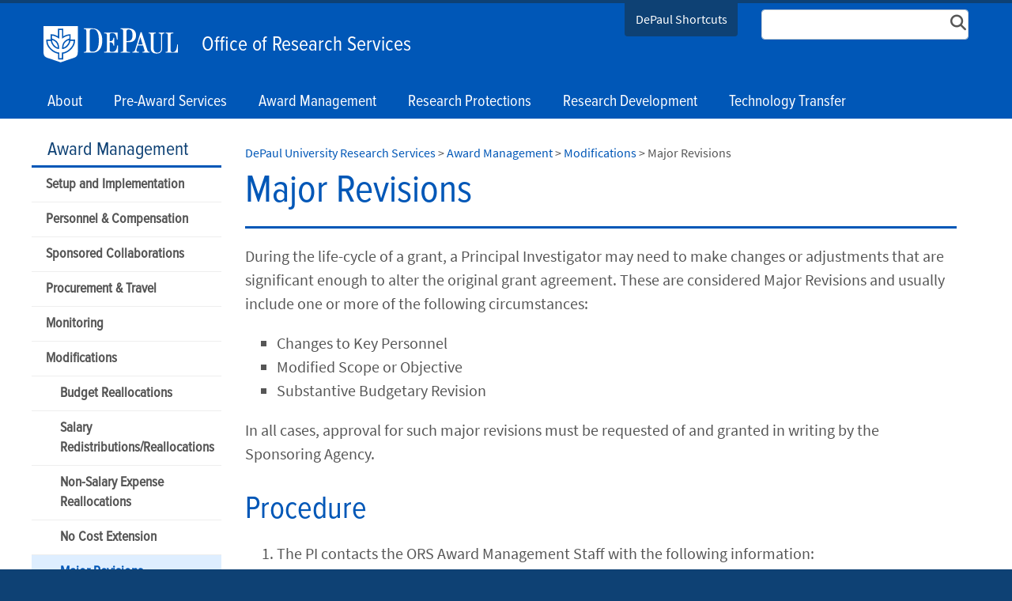

--- FILE ---
content_type: text/html; charset=utf-8
request_url: https://offices.depaul.edu/research-services/award-management/modifications/Pages/major-revisions.aspx
body_size: 20747
content:

<!DOCTYPE html>
<html lang="en">
<head><meta http-equiv="X-UA-Compatible" content="IE=edge"/><meta name="Keywords" content="" /><meta name="Description" content="" /><meta http-equiv="X-UA-Compatible" content="IE=9" /><meta name="GENERATOR" content="Microsoft SharePoint" /><meta http-equiv="Content-type" content="text/html; charset=utf-8" /><meta name="viewport" content="width=device-width, initial-scale=1" /><meta name="monitor" content="nagios" /><meta http-equiv="X-UA-Compatible" content="IE=10"/><script type='text/javascript'>var _browserisFlight = true;</script><meta http-equiv="Expires" content="0" /><meta name="msapplication-TileImage" content="/_layouts/15/images/SharePointMetroAppTile.png" /><meta name="msapplication-TileColor" content="#0072C6" /><title>
	Major Revisions  |  Modifications  |  Award Management  |  DePaul University Research Services | DePaul University, Chicago
</title>
<!-- Begin Open Graph -->
<!-- End Open Graph -->

<!-- Begin Site Meta -->
<link rel="canonical" href="https://offices.depaul.edu/research-services/award-management/modifications/Pages/major-revisions.aspx" />
<!-- End Site Meta -->

    <script type="text/javascript">
        if (window.dpu == undefined) { dpu = { __namespace: true }; }
        function deferjquery(method) {
            if (window.jQuery) { method(); } else { setTimeout(function() { deferjquery(method) }, 50); }
        }        
    </script>
	<script type="text/javascript">// <![CDATA[ 

var g_SPOffSwitches={};
// ]]>
</script>
<script type="text/javascript" src="/_layouts/15/1033/initstrings.js?rev=PwfqGMCAYeGaq4UXoAzNyA%3D%3DTAG0"></script>
<script type="text/javascript" src="/_layouts/15/init.js?rev=%2Be%2Fj2fE5FMW2sWBFY3SBvA%3D%3DTAG0"></script>
<script type="text/javascript" src="/_layouts/15/du.spresponsiveimagebutton/resimage.js"></script>
<script type="text/javascript" src="/_layouts/15/du.spopengraph/opengraph.js"></script>
<script type="text/javascript" src="/_layouts/15/du.spopengraph/pagemeta.js"></script>
<script type="text/javascript" src="/ScriptResource.axd?d=NJmAwtEo3Ipnlaxl6CMhvkbWFgLgMCOHL8Jq93X22oWnI8wHO4ujuqrwHHObr0wk88iAvZjKcnXqMlLYBo9Ob6Gvs2rAuNiGdG1HggwkjYERG2rsWuZEtCNau_dT5CQSSEMiqGnA0OogBhwk-H9irrDJ-t209aRq3Uyaf5niBRI1&amp;t=5c0e0825"></script>
<script type="text/javascript" src="/_layouts/15/blank.js?rev=jP7n0flWoITkKsuvkOQYfg%3D%3DTAG0"></script>
<script type="text/javascript" src="/ScriptResource.axd?d=dwY9oWetJoJoVpgL6Zq8OP-c-zeHEI6sFot57FbSBJVbIN8xKAadwb0gurui5cMBv4BOyjFRujK4DFmmL9g03uieFtVHTSCIojQq5hQ6Lxef5I_JJebAvLKcOeNRamIqs_7g3-Gz-4OESIptzh_f2cYqScjjDw1eLGcLTWsImko1&amp;t=5c0e0825"></script>
<script type="text/javascript">RegisterSod("require.js", "\u002f_layouts\u002f15\u002frequire.js?rev=bv3fWJhk0uFGpVwBxnZKNQ\u00253D\u00253DTAG0");</script>
<script type="text/javascript">RegisterSod("strings.js", "\u002f_layouts\u002f15\u002f1033\u002fstrings.js?rev=tob137cgLCsvzDNjZIOCNQ\u00253D\u00253DTAG0");</script>
<script type="text/javascript">RegisterSod("sp.res.resx", "\u002f_layouts\u002f15\u002f1033\u002fsp.res.js?rev=FnWveYddVjlqQYS2ZBOOzA\u00253D\u00253DTAG0");</script>
<script type="text/javascript">RegisterSod("sp.runtime.js", "\u002f_layouts\u002f15\u002fsp.runtime.js?rev=Gy\u00252FY\u00252F8R9iRR8gH3eA4Dm3g\u00253D\u00253DTAG0");RegisterSodDep("sp.runtime.js", "sp.res.resx");</script>
<script type="text/javascript">RegisterSod("sp.js", "\u002f_layouts\u002f15\u002fsp.js?rev=ng8BLOvUqLlStFguKkTz\u00252Bg\u00253D\u00253DTAG0");RegisterSodDep("sp.js", "sp.runtime.js");RegisterSodDep("sp.js", "sp.ui.dialog.js");RegisterSodDep("sp.js", "sp.res.resx");</script>
<script type="text/javascript">RegisterSod("sp.init.js", "\u002f_layouts\u002f15\u002fsp.init.js?rev=UI6qO8nw5gAxpBlx\u00252Fq1z7w\u00253D\u00253DTAG0");</script>
<script type="text/javascript">RegisterSod("sp.ui.dialog.js", "\u002f_layouts\u002f15\u002fsp.ui.dialog.js?rev=d11WGPa9DPyA6Te6k9E5PA\u00253D\u00253DTAG0");RegisterSodDep("sp.ui.dialog.js", "sp.init.js");RegisterSodDep("sp.ui.dialog.js", "sp.res.resx");</script>
<script type="text/javascript">RegisterSod("core.js", "\u002f_layouts\u002f15\u002fcore.js?rev=74F6aH9287K5hiLGz3pxCg\u00253D\u00253DTAG0");RegisterSodDep("core.js", "strings.js");</script>
<script type="text/javascript">RegisterSod("menu.js", "\u002f_layouts\u002f15\u002fmenu.js?rev=EXb6YElvE2gTrmpY\u00252BnoRxg\u00253D\u00253DTAG0");</script>
<script type="text/javascript">RegisterSod("mQuery.js", "\u002f_layouts\u002f15\u002fmquery.js?rev=BT8W6DXazgf6toO\u00252FstHp8Q\u00253D\u00253DTAG0");</script>
<script type="text/javascript">RegisterSod("callout.js", "\u002f_layouts\u002f15\u002fcallout.js?rev=WJ34peZ7FtzHnos0YyA78g\u00253D\u00253DTAG0");RegisterSodDep("callout.js", "strings.js");RegisterSodDep("callout.js", "mQuery.js");RegisterSodDep("callout.js", "core.js");</script>
<script type="text/javascript">RegisterSod("sp.core.js", "\u002f_layouts\u002f15\u002fsp.core.js?rev=GH02HeA3b68XjXQNZ0noow\u00253D\u00253DTAG0");RegisterSodDep("sp.core.js", "strings.js");RegisterSodDep("sp.core.js", "sp.init.js");RegisterSodDep("sp.core.js", "core.js");</script>
<script type="text/javascript">RegisterSod("clienttemplates.js", "\u002f_layouts\u002f15\u002fclienttemplates.js?rev=LD0wPQ1fouhgXEmYUE1ZGg\u00253D\u00253DTAG0");</script>
<script type="text/javascript">RegisterSod("sharing.js", "\u002f_layouts\u002f15\u002fsharing.js?rev=84PmCTuLEvl5PgmQWA\u00252B8hw\u00253D\u00253DTAG0");RegisterSodDep("sharing.js", "strings.js");RegisterSodDep("sharing.js", "mQuery.js");RegisterSodDep("sharing.js", "clienttemplates.js");RegisterSodDep("sharing.js", "core.js");</script>
<script type="text/javascript">RegisterSod("suitelinks.js", "\u002f_layouts\u002f15\u002fsuitelinks.js?rev=7GTeb5tr6eSTQ67KddddKA\u00253D\u00253DTAG0");RegisterSodDep("suitelinks.js", "strings.js");RegisterSodDep("suitelinks.js", "core.js");</script>
<script type="text/javascript">RegisterSod("userprofile", "\u002f_layouts\u002f15\u002fsp.userprofiles.js?rev=J0M1pzLkfDXcJflabMvTYA\u00253D\u00253DTAG0");RegisterSodDep("userprofile", "sp.runtime.js");</script>
<script type="text/javascript">RegisterSod("followingcommon.js", "\u002f_layouts\u002f15\u002ffollowingcommon.js?rev=72C43vSpETH7HtI\u00252FjfzL8g\u00253D\u00253DTAG0");RegisterSodDep("followingcommon.js", "strings.js");RegisterSodDep("followingcommon.js", "sp.js");RegisterSodDep("followingcommon.js", "userprofile");RegisterSodDep("followingcommon.js", "core.js");RegisterSodDep("followingcommon.js", "mQuery.js");</script>
<script type="text/javascript">RegisterSod("profilebrowserscriptres.resx", "\u002f_layouts\u002f15\u002f1033\u002fprofilebrowserscriptres.js?rev=qwf69WaVc1mYlJLXqmZmVA\u00253D\u00253DTAG0");</script>
<script type="text/javascript">RegisterSod("sp.ui.mysitecommon.js", "\u002f_layouts\u002f15\u002fsp.ui.mysitecommon.js?rev=p5SX9hivpo7UL\u00252BZ3IkfD4g\u00253D\u00253DTAG0");RegisterSodDep("sp.ui.mysitecommon.js", "sp.init.js");RegisterSodDep("sp.ui.mysitecommon.js", "sp.runtime.js");RegisterSodDep("sp.ui.mysitecommon.js", "userprofile");RegisterSodDep("sp.ui.mysitecommon.js", "profilebrowserscriptres.resx");</script>
<script type="text/javascript">RegisterSod("browserScript", "\u002f_layouts\u002f15\u002fie55up.js?rev=nL\u00252B4cto5FOJKsktz7cg6dg\u00253D\u00253DTAG0");RegisterSodDep("browserScript", "strings.js");</script>
<script type="text/javascript">RegisterSod("inplview", "\u002f_layouts\u002f15\u002finplview.js?rev=e1Wi4IFZKnLpy8AVoxN3jg\u00253D\u00253DTAG0");RegisterSodDep("inplview", "strings.js");RegisterSodDep("inplview", "core.js");RegisterSodDep("inplview", "clienttemplates.js");RegisterSodDep("inplview", "sp.js");</script>
<link rel="preload" as="script" href="https://offices.depaul.edu/research-services/_layouts/15/DU.SPBaseLibs/js/jquery.min.js" /><link rel="preload" as="script" href="https://offices.depaul.edu/research-services/_layouts/15/DU.SPBaseLibs/js/bootstrap.min.js" /><link rel="preload" as="style" href="https://offices.depaul.edu/research-services/_layouts/15/DU.SPBaseLibs/css/robotoslab/robotoslab.min.css" /><link rel="preload" as="style" href="https://offices.depaul.edu/research-services/_layouts/15/DU.SPBaseLibs/css/fonts.min.css" /><link rel="preload" as="style" href="https://offices.depaul.edu/research-services/_layouts/15/DU.SPBaseLibs/css/fontawesome/fontawesome-all.min.css" /><link rel="preload" as="style" href="https://offices.depaul.edu/research-services/_layouts/15/DU.SPBaseLibs/css/sourcesanspro/sourcesanspro.min.css" /><link rel="preload" as="style" href="https://offices.depaul.edu/research-services/_layouts/15/DU.SPBaseLibs/css/accessibleMegaMenu/megamenu.min.css" /><link rel="preload" as="style" href="https://offices.depaul.edu/research-services/_layouts/15/DU.SPBaseLibs/css/bootstrap.min.css" /><link rel="preload" as="style" href="https://offices.depaul.edu/research-services/_layouts/15/DU.SPBaseLibs/css/dpu.min.css" /><link rel="preload" as="style" href="https://offices.depaul.edu/research-services/_layouts/15/DU.SPBaseLibs/css/sweetalert2/sweetalert2.min.css" /><link rel="preload" href="https://offices.depaul.edu/research-services/_layouts/15/DU.SPBaseLibs/css/webfonts/6xK3dSBYKcSV-LCoeQqfX1RYOo3qOK7l.woff2" as="font" type="font/woff2" crossorigin="anonymous" /><script type="text/javascript" src="https://offices.depaul.edu/research-services/_layouts/15/DU.SPBaseLibs/js/jquery.min.js"></script><script type="text/javascript" src="https://offices.depaul.edu/research-services/_layouts/15/DU.SPBaseLibs/js/depaul-standard-lib.min.js"></script><script type="text/javascript" src="https://offices.depaul.edu/research-services/_layouts/15/DU.SPBaseLibs/js/jquery-accessibleMegaMenu/jquery-accessibleMegaMenu.min.js"></script><script type="text/javascript" src="https://offices.depaul.edu/research-services/_layouts/15/DU.SPBaseLibs/js/embedly/jquery.embedly.min.js"></script><script type="text/javascript" defer="" src="https://offices.depaul.edu/research-services/_layouts/15/DU.SPBaseLibs/js/depaul-responsive.min.js"></script><script type="text/javascript" defer="" src="https://offices.depaul.edu/research-services/_layouts/15/DU.SPBaseLibs/js/depaul-smartforms-customise.min.js"></script><script type="text/javascript" defer="" src="https://offices.depaul.edu/research-services/_layouts/15/DU.SPBaseLibs/js/depaul-demographics.min.js"></script><script type="text/javascript" src="https://offices.depaul.edu/research-services/_layouts/15/DU.SPBaseLibs/js/popper.min.js"></script><script type="text/javascript" defer="" src="https://offices.depaul.edu/research-services/_layouts/15/DU.SPBaseLibs/js/cm-editor.min.js"></script><script type="text/javascript" src="https://offices.depaul.edu/research-services/_layouts/15/DU.SPBaseLibs/js/bootstrap.min.js"></script><script type="text/javascript" defer="" src="https://offices.depaul.edu/research-services/_layouts/15/DU.SPBaseLibs/js/sweetalert2/sweetalert2.all.min.js"></script><script type="text/javascript" src="https://offices.depaul.edu/research-services/_layouts/15/DU.SPBaseLibs/js/depaul-standard.master.min.js"></script><script type="text/javascript" src="https://offices.depaul.edu/research-services/_layouts/15/DU.SPBaseLibs/js/depaul-sitesearch.min.js"></script><link type="text/css" rel="stylesheet" href="https://offices.depaul.edu/research-services/_layouts/15/DU.SPBaseLibs/css/bugneedsfixing.min.css" /><link type="text/css" rel="stylesheet" href="https://offices.depaul.edu/research-services/_layouts/15/DU.SPBaseLibs/css/robotoslab/robotoslab.min.css" /><link type="text/css" rel="stylesheet" href="https://offices.depaul.edu/research-services/_layouts/15/DU.SPBaseLibs/css/fonts.min.css" /><link type="text/css" rel="stylesheet" href="https://offices.depaul.edu/research-services/_layouts/15/DU.SPBaseLibs/css/fontawesome/fontawesome-all.min.css" /><link type="text/css" rel="stylesheet" href="https://offices.depaul.edu/research-services/_layouts/15/DU.SPBaseLibs/css/sourcesanspro/sourcesanspro.min.css" /><link type="text/css" rel="stylesheet" href="https://offices.depaul.edu/research-services/_layouts/15/DU.SPBaseLibs/css/accessibleMegaMenu/megamenu.min.css" /><link type="text/css" rel="stylesheet" href="https://offices.depaul.edu/research-services/_layouts/15/DU.SPBaseLibs/css/bootstrap.min.css" /><link type="text/css" rel="stylesheet" href="https://offices.depaul.edu/research-services/_layouts/15/DU.SPBaseLibs/css/dpu.min.css" /><link type="text/css" rel="stylesheet" href="https://offices.depaul.edu/research-services/_layouts/15/DU.SPBaseLibs/css/sweetalert2/sweetalert2.min.css" /><link type="text/css" rel="stylesheet" href="https://offices.depaul.edu/research-services/_layouts/15/DU.SPBaseLibs/css/dpu-override.css" /><link type="text/css" rel="stylesheet" href="https://offices.depaul.edu/research-services/_layouts/15/DU.SPBaseLibs/css/themes/dpu-theme-rb.min.css" /><link type="text/xml" rel="alternate" href="/research-services/award-management/modifications/_vti_bin/spsdisco.aspx" />
        
        
    <link rel="" href="https://offices.depaul.edu/research-services/_layouts/DU.SPBaseLibs/Styles/Images/apple-touch-icon.png"/><link rel="shortcut icon" href="/_layouts/15/images/favicon.ico" type="image/vnd.microsoft.icon" id="favicon" />
        
    
    <script type="text/javascript">//<![CDATA[
        var g_pageLoadAnimationParams = { elementSlideIn: "sideNavBox", elementSlideInPhase2: "contentBox" };
        //]]></script>
    <style>                
        body {
            overflow: auto;
        }        
    </style>
    <meta name="google-site-verification" content="mWBkG7w0AJkoX_P46C2E9Kr2i0QSrIlll1usYQrJiNU"/><script>
var dataLayer = window.dataLayer = window.dataLayer || [];
dataLayer.push({
  'siloAccount': 'UA-44189125-2'
});
</script><script>(function(w,d,s,l,i){w[l]=w[l]||[];w[l].push({'gtm.start':
new Date().getTime(),event:'gtm.js'});var f=d.getElementsByTagName(s)[0],
j=d.createElement(s),dl=l!='dataLayer'?'&l='+l:'';j.async=true;j.src=
'//sgtm.depaul.edu/gtm.js?id='+i+dl;f.parentNode.insertBefore(j,f);
})(window,document,'script','dataLayer','GTM-5BRT4J');</script><style>

#s4-bodyContainer .card-panel {
    border-width:1px;
    border-style:solid;
    position:relative;
    padding-bottom:57px
   }
   #s4-bodyContainer .card-panel .cta-college {
    border:none;
    border-top:1px solid;
    margin:0;
    display:block;
    position:absolute;
    width:100%;
    bottom:0
   }
   #s4-bodyContainer .card-panel .cta-college:focus,
   #s4-bodyContainer .card-panel .cta-college:hover {
    border-top:1px solid
   }
   #s4-bodyContainer .triangle-bl {
    position:absolute;
    top:0;
    right:0;
    border-bottom:0 solid;
    border-left:100px solid transparent;
    float:left
   }
   @media (max-width:48em) {
    #s4-bodyContainer .triangle-bl {
     bottom:0;
     border-bottom-width:50px
    }
   }
   #s4-bodyContainer .triangle-br {
    position:absolute;
    top:0;
    left:0;
    border-bottom:0 solid;
    border-right:100px solid transparent;
    float:left
   }

   #s4-bodyContainer .cta-college,
   #s4-bodyContainer .cta-type1 {
    padding:.5em 1em;
    font-style:normal;
    text-align:center;
    display:inline-block;
    margin:.3em .2em;
    border:3px solid;
    text-decoration:none;
    transition:all .2s ease-in-out;
    position:relative
   }
   #s4-bodyContainer .cta-college:after,
   #s4-bodyContainer .cta-type1:after {
    position:absolute;
    bottom:20%;
    left:50%;
    transform:translateX(-50%);
    content:" ";
    height:1px;
    width:0%;
    transition:width .4s ease-in-out;
    border-bottom-style:solid;
    border-bottom-width:1px
   }
   #s4-bodyContainer .content-body .cta-type1:focus,
   #s4-bodyContainer .content-body .cta-type1:hover,
   #s4-bodyContainer .cta-college:focus,
   #s4-bodyContainer .cta-college:hover {
    text-decoration:none
   }
   #s4-bodyContainer .content-body .cta-type1:focus:after,
   #s4-bodyContainer .content-body .cta-type1:hover:after,
   #s4-bodyContainer .cta-college:focus:after,
   #s4-bodyContainer .cta-college:hover:after {
    width:75%
   }
   #s4-bodyContainer .skinsstructure1 .cta-type1 {
    margin-bottom:-1rem!important;
    border-bottom:0!important;
    border-left:0!important;
    border-right:0!important;
    border-top-width:1px!important;
    font-size:1rem!important;
    margin-top:0!important;
    display:block!important
   }
   @media (max-width:50em) and (min-width:416px) {
    #s4-bodyContainer .skinsstructure1 .cta-type1 {
     margin-bottom:0!important
    }
   }
   #s4-bodyContainer .cta-core {
    padding:.5em 1em;
    font-style:normal;
    text-align:center;
    display:inline-block;
    margin:.3em .2em;
    min-width:23.5%;
    border:3px solid;
    font-family:"Source Sans Pro",Arial,sans-serif;
    text-decoration:none!important;
    transition:all .15s ease-in-out;
    border-color:currentcolor
   }
   #s4-bodyContainer .cta-ghost-blue:focus,
   #s4-bodyContainer .cta-ghost-blue:hover {
    text-decoration:none
   }
   #s4-bodyContainer .content-body .cta-college,
   #s4-bodyContainer .content-body .cta-college:hover,
   .academicOffering a,
   .cta-core,
   td.academicOffering a {
    text-decoration:none!important
   }
   #s4-bodyContainer .card-panel {
    border-width:1px;
    border-style:solid;
    position:relative;
    padding-bottom:57px
   }
   #s4-bodyContainer .card-panel .cta-college {
    border:none;
    border-top:1px solid;
    margin:0;
    display:block;
    position:absolute;
    width:100%;
    bottom:0
   }
   #s4-bodyContainer .card-panel .cta-college:focus,
   #s4-bodyContainer .card-panel .cta-college:hover {
    border-top:1px solid
   }   
  
  
  /* custom split image triangle */
  .img-tri-left {
  display: flex;
}
.img-tri-left img {
-webkit-clip-path: polygon(0 0, 100% 0, 80% 100%, 0% 100%); clip-path: polygon(0 0, 100% 0, 80% 100%, 0% 100%);
path: polygon(100% 0, 0% 100%, 100% 100%);
  width: auto;
  height: auto;
  object-fit: cover;
}
.img-tri-left .content {
  display: flex;
  flex-wrap: wrap;
  align-items: center;
  padding: 1.5rem;
}

.img-tri-left .content h3 {
  margin-left: 0;
}

@media screen and (max-width: 811px) {
  .img-tri-left {
    flex-direction: column;
    padding:2rem;
  }
  .img-tri-left img {
    -webkit-clip-path: none; 
    clip-path: none;
  }
}
  /* end of custom split image triangle /*
</style></head>
<body id="ctl00_MasterPageBodyTag" onhashchange="if (typeof(_spBodyOnHashChange) != &#39;undefined&#39;) _spBodyOnHashChange();" class="theme-dpu-blue1">
    <div id="alert_banner1"></div>
    <div id="alert_banner2"></div>
    <div id="alert_banner3"></div>
    <form method="post" action="./major-revisions.aspx" onsubmit="javascript:return WebForm_OnSubmit();" id="aspnetForm">
<div class="aspNetHidden">
<input type="hidden" name="_wpcmWpid" id="_wpcmWpid" value="" />
<input type="hidden" name="wpcmVal" id="wpcmVal" value="" />
<input type="hidden" name="MSOWebPartPage_PostbackSource" id="MSOWebPartPage_PostbackSource" value="" />
<input type="hidden" name="MSOTlPn_SelectedWpId" id="MSOTlPn_SelectedWpId" value="" />
<input type="hidden" name="MSOTlPn_View" id="MSOTlPn_View" value="0" />
<input type="hidden" name="MSOTlPn_ShowSettings" id="MSOTlPn_ShowSettings" value="False" />
<input type="hidden" name="MSOGallery_SelectedLibrary" id="MSOGallery_SelectedLibrary" value="" />
<input type="hidden" name="MSOGallery_FilterString" id="MSOGallery_FilterString" value="" />
<input type="hidden" name="MSOTlPn_Button" id="MSOTlPn_Button" value="none" />
<input type="hidden" name="__EVENTTARGET" id="__EVENTTARGET" value="" />
<input type="hidden" name="__EVENTARGUMENT" id="__EVENTARGUMENT" value="" />
<input type="hidden" name="__REQUESTDIGEST" id="__REQUESTDIGEST" value="noDigest" />
<input type="hidden" name="MSOSPWebPartManager_DisplayModeName" id="MSOSPWebPartManager_DisplayModeName" value="Browse" />
<input type="hidden" name="MSOSPWebPartManager_ExitingDesignMode" id="MSOSPWebPartManager_ExitingDesignMode" value="false" />
<input type="hidden" name="MSOWebPartPage_Shared" id="MSOWebPartPage_Shared" value="" />
<input type="hidden" name="MSOLayout_LayoutChanges" id="MSOLayout_LayoutChanges" value="" />
<input type="hidden" name="MSOLayout_InDesignMode" id="MSOLayout_InDesignMode" value="" />
<input type="hidden" name="_wpSelected" id="_wpSelected" value="" />
<input type="hidden" name="_wzSelected" id="_wzSelected" value="" />
<input type="hidden" name="MSOSPWebPartManager_OldDisplayModeName" id="MSOSPWebPartManager_OldDisplayModeName" value="Browse" />
<input type="hidden" name="MSOSPWebPartManager_StartWebPartEditingName" id="MSOSPWebPartManager_StartWebPartEditingName" value="false" />
<input type="hidden" name="MSOSPWebPartManager_EndWebPartEditing" id="MSOSPWebPartManager_EndWebPartEditing" value="false" />
<input type="hidden" name="__VIEWSTATE" id="__VIEWSTATE" value="C9HbUfHhQ7U77EsgUNyMBBZXV1OFmpgHvSTmO8mO8ANohS0wYgkdNT+M6KQ2u4pNWZmdYhDn2195FPmMmsu49UweX4CZDZWNOQOQN3KE7+tF7rmNxLP6t/6WHYOCiAy40qfNC/3/Mj4Yt1hKah8HdYxZvTvyiwpu//AZOMtPFtm92a/[base64]/8oFpGtP9tNFjS/YVKO26pSQW19xj3QXVTAR85VXPbJcr5hzLwFU5oOmqftn1B7fLGTscotLyyck94RhPR+vgDN3JE3byYGS8ja1BowaI03gGZlMVvl+5Z2sQ4g1Zmyqa/xrms5NWN4g9oCwvpzAtmtIKsh/22GV204Uo5gQGB+L82+0ueVaXjyLHLw2mlyEahFJySjNHoPfUg7fQwrd4Lk6HGsSWeRagIh/4ZXTOldgCVz30sQtenCy7NSunv4W5EWztoV2YKXcyLZM6TifYT0VvhrsZo8oFbAbFXNYb4pL1uA+E3BCcsqNzwEfu/QtA1YujRtQl4iffNEhlo8YRbr/1jVBg2V3u1QMTrseia7lmIwy5w2EYf+P7l+H9oyxLeRizs7SV5TDMLpp7Map1b/4ueDG4ohbk0cw0lLLkKVOwRnCg6Plm1jMJ3jBFMXD3aXKximsKmX9RvtcEC61VZa+ZQYKnnBvvVwNyyHomNQJrdyI9J5Fp96RVjBNQyxL7W7SFPDv+ENAt0VKKJchp" />
</div>

<script type="text/javascript">
//<![CDATA[
var theForm = document.forms['aspnetForm'];
if (!theForm) {
    theForm = document.aspnetForm;
}
function __doPostBack(eventTarget, eventArgument) {
    if (!theForm.onsubmit || (theForm.onsubmit() != false)) {
        theForm.__EVENTTARGET.value = eventTarget;
        theForm.__EVENTARGUMENT.value = eventArgument;
        theForm.submit();
    }
}
//]]>
</script>


<script src="/WebResource.axd?d=pynGkmcFUV13He1Qd6_TZI5TKlku0vgR7DMV3QUAG362HyfzsCsKzNZv7WOaR1eXcWsA4Dros0JLS3q_TPkWvA2&amp;t=638901356248157332" type="text/javascript"></script>


<script type="text/javascript">
//<![CDATA[
var MSOWebPartPageFormName = 'aspnetForm';
var g_presenceEnabled = false;
var g_wsaEnabled = false;

var g_correlationId = 'c87cefa1-0859-8079-d449-5c0c5640bd61';
var g_wsaQoSEnabled = false;
var g_wsaQoSDataPoints = [];
var g_wsaRUMEnabled = false;
var g_wsaLCID = 1033;
var g_wsaListTemplateId = 850;
var g_wsaSiteTemplateId = 'BLANKINTERNET#2';
var _spPageContextInfo={"webServerRelativeUrl":"/research-services/award-management/modifications","webAbsoluteUrl":"https://offices.depaul.edu/research-services/award-management/modifications","viewId":"","listId":"{d04730d5-dc6d-4627-8284-4507b9eefaef}","listPermsMask":{"High":16,"Low":196673},"listUrl":"/research-services/award-management/modifications/Pages","listTitle":"Pages","listBaseTemplate":850,"viewOnlyExperienceEnabled":false,"blockDownloadsExperienceEnabled":false,"idleSessionSignOutEnabled":false,"cdnPrefix":"","siteAbsoluteUrl":"https://offices.depaul.edu/research-services","siteId":"{8c43db0e-7ada-4bc3-9553-a37cce44d7ff}","showNGSCDialogForSyncOnTS":false,"supportPoundStorePath":true,"supportPercentStorePath":true,"siteSubscriptionId":null,"CustomMarkupInCalculatedFieldDisabled":true,"AllowCustomMarkupInCalculatedField":false,"isSPO":false,"farmLabel":null,"serverRequestPath":"/research-services/award-management/modifications/Pages/major-revisions.aspx","layoutsUrl":"_layouts/15","webId":"{a57df2db-a3c1-44bd-bb82-abac9ca3a7cf}","webTitle":"Modifications","webTemplate":"53","webTemplateConfiguration":"BLANKINTERNET#2","webDescription":"","tenantAppVersion":"0","isAppWeb":false,"webLogoUrl":"_layouts/15/images/siteicon.png","webLanguage":1033,"currentLanguage":1033,"currentUICultureName":"en-US","currentCultureName":"en-US","currentCultureLCID":1033,"env":null,"nid":0,"fid":0,"serverTime":"2026-01-22T12:13:25.9175417Z","siteClientTag":"5$$16.0.18526.20508","crossDomainPhotosEnabled":false,"openInClient":false,"Has2019Era":true,"webUIVersion":15,"webPermMasks":{"High":16,"Low":196673},"pageListId":"{d04730d5-dc6d-4627-8284-4507b9eefaef}","pageItemId":5,"pagePermsMask":{"High":16,"Low":196673},"pagePersonalizationScope":1,"userEmail":"","userId":0,"userLoginName":null,"userDisplayName":null,"isAnonymousUser":true,"isAnonymousGuestUser":false,"isEmailAuthenticationGuestUser":false,"isExternalGuestUser":false,"sideBysideToken":"","systemUserKey":null,"alertsEnabled":false,"siteServerRelativeUrl":"/research-services","allowSilverlightPrompt":"True","themeCacheToken":"/research-services/award-management/modifications::3:","themedCssFolderUrl":null,"themedImageFileNames":null,"modernThemingEnabled":true,"isSiteAdmin":false,"ExpFeatures":[480216468,1884350801,1158731092,62197791,538521105,335811073,4194306,34614301,268500996,-1946025984,28445328,-2147475455,134291456,65544,288,950272,1282,808326148,134217873,0,0,-1073217536,545285252,18350656,-467402752,6291457,-2147483644,1074794496,-1728053184,1845537108,622628,4102,0,0,0,0,0,0,0,0,0,0,0,0,0,0,0],"IsHybridEnabled":false,"SPOnPremFlights":[1615140,1554278,1536594,1451530,1266854,1263396,1245315,1242554,1241972,1232868,1227765,1225014,1220075,1218539,1175952,1174945,1165662,1159162,1149960,1149522,1113916,1111397,1101858,1099085,1086764,1080816,1079075,1078153,1075954,1073830,1073759,95255,1062921,1055593,1052809,1043614,1041859,1040063,1039112,1036486,1035189,1033993,1030381,1030382,1030364,1030362,1029854,1029586,1029565,1029556,1029555,1028671,1025113,1021288,1021275,1021274,1021272,1020637,1020043,1018275,1018016,1012433,1011886,1010592,1009740,1009585,1008744,1007603,1004459,1003886,1002806,1001164,116041,114176,114166,112973,108499,108186,107054,100994,100425,99885,99722,96075,94920],"InternalValidAuthorities":["music.depaul.edu","spappsrvprd03","scps.depaul.edu","theatre.depaul.edu","communication.depaul.edu","csh.depaul.edu","las.depaul.edu","education.depaul.edu","resources.depaul.edu","library.depaul.edu","www.depaul.edu","teams.depaul.edu","offices.depaul.edu","mysite.depaul.edu","business.depaul.edu","academics.depaul.edu","law.depaul.edu"],"CorrelationId":"c87cefa1-0859-8079-d449-5c0c5640bd61","hasManageWebPermissions":false,"isNoScriptEnabled":false,"groupId":null,"groupHasHomepage":true,"groupHasQuickLaunchConversationsLink":false,"departmentId":null,"hubSiteId":null,"hasPendingWebTemplateExtension":false,"isHubSite":false,"isWebWelcomePage":false,"siteClassification":"","hideSyncButtonOnODB":false,"showNGSCDialogForSyncOnODB":false,"sitePagesEnabled":false,"sitePagesFeatureVersion":0,"suiteNavInfo":{"suiteBarBackground":null,"suiteBarText":null,"suiteNavAccentColor":null,"suiteNavAllowCustom":false,"suiteNavAllowOverwrite":false,"suiteNavBrandingLogoNavigationUrl":null,"suiteNavBrandingLogoTitle":null,"suiteNavBrandingLogoUrl":null,"suiteNavBrandingText":null},"DesignPackageId":"00000000-0000-0000-0000-000000000000","groupType":null,"groupColor":"#eb0e3e","siteColor":"#eb0e3e","headerEmphasis":0,"navigationInfo":null,"guestsEnabled":false,"MenuData":{"SignInUrl":"/research-services/award-management/modifications/_layouts/15/Authenticate.aspx?Source=%2Fresearch%2Dservices%2Faward%2Dmanagement%2Fmodifications%2FPages%2Fmajor%2Drevisions%2Easpx"},"RecycleBinItemCount":-1,"PublishingFeatureOn":true,"PreviewFeaturesEnabled":false,"disableAppViews":false,"disableFlows":false,"serverRedirectedUrl":null,"formDigestValue":"0x6AEEA8B32D26548D54B5AE871F5C2375F9528244AA6E19901ED475CC9EC9A62FB5897B98F82421CFD30DEEF4244C7AF9B08C122695CAB4EE3BC268CF21F2E2BD,22 Jan 2026 12:13:25 -0000","maximumFileSize":15360,"formDigestTimeoutSeconds":28800,"canUserCreateMicrosoftForm":false,"canUserCreateVisioDrawing":true,"readOnlyState":null,"isTenantDevSite":false,"preferUserTimeZone":false,"userTimeZoneData":null,"userTime24":false,"userFirstDayOfWeek":null,"webTimeZoneData":null,"webTime24":false,"webFirstDayOfWeek":null,"isSelfServiceSiteCreationEnabled":null,"alternateWebAppHost":"","aadTenantId":"","aadUserId":"","aadInstanceUrl":"","msGraphEndpointUrl":"https://","allowInfectedDownload":true};_spPageContextInfo.updateFormDigestPageLoaded=new Date();_spPageContextInfo.clientServerTimeDelta=new Date(_spPageContextInfo.serverTime)-new Date();if(typeof(define)=='function'){define('SPPageContextInfo',[],function(){return _spPageContextInfo;});}var L_Menu_BaseUrl="/research-services/award-management/modifications";
var L_Menu_LCID="1033";
var L_Menu_SiteTheme="null";
document.onreadystatechange=fnRemoveAllStatus; function fnRemoveAllStatus(){removeAllStatus(true)};Flighting.ExpFeatures = [480216468,1884350801,1158731092,62197791,538521105,335811073,4194306,34614301,268500996,-1946025984,28445328,-2147475455,134291456,65544,288,950272,1282,808326148,134217873,0,0,-1073217536,545285252,18350656,-467402752,6291457,-2147483644,1074794496,-1728053184,1845537108,622628,4102,0,0,0,0,0,0,0,0,0,0,0,0,0,0,0]; (function()
{
    if(typeof(window.SP) == "undefined") window.SP = {};
    if(typeof(window.SP.YammerSwitch) == "undefined") window.SP.YammerSwitch = {};

    var ysObj = window.SP.YammerSwitch;
    ysObj.IsEnabled = false;
    ysObj.TargetYammerHostName = "www.yammer.com";
} )(); //]]>
</script>

<script src="/_layouts/15/blank.js?rev=jP7n0flWoITkKsuvkOQYfg%3D%3DTAG0" type="text/javascript"></script>
<script type="text/javascript">
//<![CDATA[
(function(){

        if (typeof(_spBodyOnLoadFunctions) === 'undefined' || _spBodyOnLoadFunctions === null) {
            return;
        }
        _spBodyOnLoadFunctions.push(function() {
            SP.SOD.executeFunc('core.js', 'FollowingCallout', function() { FollowingCallout(); });
        });
    })();(function(){

        if (typeof(_spBodyOnLoadFunctions) === 'undefined' || _spBodyOnLoadFunctions === null) {
            return;
        }
        _spBodyOnLoadFunctions.push(function() {
            SP.SOD.executeFunc('core.js', 'FollowingDocument', function() { FollowingDocument(); });
        });
    })();if (typeof(DeferWebFormInitCallback) == 'function') DeferWebFormInitCallback();function WebForm_OnSubmit() {
UpdateFormDigest('\u002fresearch-services\u002faward-management\u002fmodifications', 23040000);if (typeof(_spFormOnSubmitWrapper) != 'undefined') {return _spFormOnSubmitWrapper();} else {return true;};
return true;
}
//]]>
</script>

<div class="aspNetHidden">

	<input type="hidden" name="__VIEWSTATEGENERATOR" id="__VIEWSTATEGENERATOR" value="B3F8B2CB" />
</div>
        
        
        <noscript><div class='noindex'>You may be trying to access this site from a secured browser on the server. Please enable scripts and reload this page.</div></noscript>
        
        <script type="text/javascript">//<![CDATA[ var submitHook = function () { return false; }; theForm._spOldSubmit = theForm.submit; theForm.submit = function () { if (!submitHook()) { this._spOldSubmit(); } };
        //]]></script>
        
            <script type="text/javascript">
            // var Sys = {};
            // Sys.WebForms = {};
            // Sys.WebForms.PageRequestManager = {};
			// Sys.WebForms.PageRequestManager._initialize = function () { };
			//	Sys.WebForms.PageRequestManager.getInstance = (function () {
			//		Sys.WebForms.PageRequestManager.getInstance.get_isInAsyncPostBack = function() { return false };
			//		Sys.WebForms.PageRequestManager.getInstance.add_beginRequest = function () { };
			//		Sys.WebForms.PageRequestManager.getInstance.add_pageLoaded = function () { };
			//		return Sys.WebForms.PageRequestManager.getInstance;
			//	});
            // var _spBodyOnLoadFunctionNames = [];
            // var removeAllStatus = function () { };
            // var WPSC = {};
            // WPSC.Init = function () { };
            // WPSC.WebPartPage = {};
            // WPSC.WebPartPage.Parts = {};
            // WPSC.WebPartPage.Parts.Register = function () { };
            </script>
                
                
        <script type="text/javascript">
//<![CDATA[
Sys.WebForms.PageRequestManager._initialize('ctl00$ScriptManager', 'aspnetForm', [], [], [], 90, 'ctl00');
//]]>
</script>

        <span id="DeltaDelegateControls">
            
            
        </span>
        <div id="TurnOnAccessibility" style="display: none" class="s4-notdlg noindex">
            <a id="linkTurnOnAcc" data-accessibility-nocheck="true" href="#" class="ms-TurnOnAcc" onclick="SetIsAccessibilityFeatureEnabled(true);UpdateAccessibilityUI();document.getElementById('linkTurnOffAcc').focus();return false;">
                Turn on more accessible mode
            </a>
        </div>
        <div id="TurnOffAccessibility" style="display: none" class="s4-notdlg noindex">
            <a id="linkTurnOffAcc" data-accessibility-nocheck="true" href="#" class="ms-TurnOffAcc" onclick="SetIsAccessibilityFeatureEnabled(false);UpdateAccessibilityUI();document.getElementById('linkTurnOnAcc').focus();return false;">
                Turn off more accessible mode
            </a>
        </div>
        <div class="s4-notdlg s4-skipribbonshortcut noindex">
            <a href="javascript:;" data-accessibility-nocheck="true" onclick="document.getElementById(&#39;startNavigation&#39;).focus();" class="ms-SkiptoNavigation" accesskey="Y">
                Skip Ribbon Commands
            </a>
        </div>
        <div class="s4-notdlg noindex">
            <a href="javascript:;" data-accessibility-nocheck="true" onclick="document.getElementById(&#39;mainContent&#39;).focus();" class="ms-SkiptoMainContent" accesskey="X">
                Skip to main content
            </a>
        </div>
        <div id="TurnOffAnimation" style="display: none;" class="s4-notdlg noindex">
            <a id="linkTurnOffAnimation" data-accessibility-nocheck="true" href="#" class="ms-accessible ms-acc-button" onclick="ToggleAnimationStatus();return false;">
                Turn off Animations
            </a>
        </div>
        <div id="TurnOnAnimation" style="display: none;" class="s4-notdlg noindex">
            <a id="linkTurnOnAnimation" data-accessibility-nocheck="true" href="#" class="ms-accessible ms-acc-button" onclick="ToggleAnimationStatus();return false;">
                Turn on Animations
            </a>
        </div>
        <a id="HiddenAnchor" href="javascript:;" style="display: none;"></a>
        <div id="ms-hcTest">
        </div>
        <!-- BEGIN RIBBON -->
        
        <div id="s4-workspace" class="ms-core-overlay">
            <div id="s4-bodyContainer">

                <div class="container-fluid collapse" id="depaulShortcuts">
                    <div class="row dpu-shortcuts-drawer">
                        <div class='col-sm-3 col-xs-12'><p>Academic Resources</p><ul class='list-unstyled'><li><a data-area="shortcuts"  href='https://academics.depaul.edu/calendar/Pages/default.aspx'>Academic Calendar</a></li><li><a data-area="shortcuts"  href='https://catalog.depaul.edu/'>Academic Catalog</a></li><li><a data-area="shortcuts"  href='https://resources.depaul.edu/student-success/Pages/default.aspx'>Academic Success</a></li><li><a data-area="shortcuts"  href=' https://bluemail.depaul.edu'>BlueM@il (Email)</a></li><li><a data-area="shortcuts"  href='https://campusconnect.depaul.edu/'>Campus Connect</a></li><li><a data-area="shortcuts"  href='https://d2l.depaul.edu/'>Desire2Learn (D2L)</a></li><li><a data-area="shortcuts"  href='https://library.depaul.edu/Pages/default.aspx'>Library</a></li><li><a data-area="shortcuts"  href='https://offices.depaul.edu/depaul-central/Pages/default.aspx'>OneDePaul</a></li></ul></div><div class='col-sm-3 col-xs-12'><p>Campus Resources</p><ul class='list-unstyled'><li><a data-area="shortcuts"  href='https://offices.depaul.edu/public-safety/Pages/default.aspx'>Campus Security</a></li><li><a data-area="shortcuts"  href='https://depaul.bncollege.com/'>Bookstore</a></li><li><a data-area="shortcuts"  href='https://resources.depaul.edu/campus-maps/Pages/default.aspx'>Campus Maps</a></li><li><a data-area="shortcuts"  href='https://events.depaul.edu/'>Events</a></li></ul></div><div class='col-sm-3 col-xs-12'><p>University Resources</p><ul class='list-unstyled'><li><a data-area="shortcuts"  href='https://ekze.fa.us2.oraclecloud.com/hcmUI/faces/FndOverview?fnd=%3B%3B%3B%3Bfalse%3B256%3B%3B%3B&fndGlobalItemNodeId=PER_HCMPEOPLETOP_FUSE_DIRECTORY'>Directory</a></li><li><a data-area="shortcuts"  href='http://www.depaulbluedemons.com/'>Athletics</a></li><li><a data-area="shortcuts"  href='https://www.depaul.edu/Pages/employment-at-depaul.aspx'>Employment</a></li><li><a data-area="shortcuts"  href='https://www.depaul.edu/utilities/Pages/a-z-websites.aspx'>Sites A-Z</a></li><li><a data-area="shortcuts"  href='https://depaul.service-now.com/sp'>Technology Help Desk</a></li></ul></div><div class='col-sm-3 col-xs-12'><p>Information For</p><ul class='list-unstyled'><li><a data-area="shortcuts"  href='https://alumni.depaul.edu/'>Alumni &amp; Friends</a></li><li><a data-area="shortcuts"  href='https://www.depaul.edu/Pages/students.aspx'>Current Students</a></li><li><a data-area="shortcuts"  href='https://www.depaul.edu/Pages/faculty.aspx'>Faculty &amp; Staff</a></li></ul></div>
                    </div>
                </div>
                <div class="container-fluid masthead">
                    <div class="row">
                        <div class="col-7 mt-xs-1 mt-sm-4">
                            <a class="logo-long d-none d-md-block" href="https://www.depaul.edu/" target="_blank" data-area="masthead" style="float: left;">DePaul University</a><a class="logo-short d-xs-block d-md-none" href="/research-services/" target="_blank" data-area="masthead" style="float: left;">Office of Research Services</a><a class="d-none d-md-block site-title-long" href="/research-services/" data-area="masthead">Office of Research Services</a><a class="d-xs-block d-md-none site-title-short" href="/research-services/" data-area="masthead">ORS</a>
                        </div>
                        <div class="col-5 hide-sm">
                            <div class="row">
                                <div class="col-5">
                                    <div class="pt-2 dpu-shortcuts float-right d-none d-md-block" tabindex="0">
                                        <a data-area="masthead" data-toggle="collapse" class="dpu-shortcuts nav-link" data-target="#depaulShortcuts" tabindex="0" href="#depaulShortcuts">DePaul Shortcuts</a>
                                    </div>
                                </div>
                                <div class="col-7">
                                    <div id="AjaxDelta1" class="pt-2 d-none d-md-block">
                                        <input aria-label="Search Site" type="text" class="form-control" id="search_input" onkeypress="javascript:SiteSearch.KeyPress('search_input',event);">
                                        <a href="javascript:SiteSearch.Search('search_input');"><i style="position: absolute; right: 18px; top: 15px; z-index: 1;" class="fa fa-search" aria-hidden="true"><span class="fa-sr-only">Submit Search</span></i></a>
                                    </div>
                                </div>
                            </div>                           
                        </div>
                    </div>
                    <div class="row">
                        <div class="col-9 d-md-none" style="padding: 0;">
                            <input class="mt-2 mb-2 form-control slide-search-box" aria-label="Search Site" type="text" id="search_slide_input" onkeypress="javascript:SiteSearch.KeyPress('search_slide_input',event);">
                            <a href="javascript:SiteSearch.Search('search_slide_input');"><i class="fa fa-search slide-search-icon" style="position: absolute; right: 12px; top: 18px;" aria-hidden="true"><span class="fa-sr-only">Submit Search</span></i></a>
                        </div>
                        <div class="col-3" style="padding: 0;">
                            <a class="btn btn-secondary d-xs-block d-md-none float-left slide-button float-right hamburger-toggle" data-toggle="slide-collapse" data-target="#navbarCollapse" aria-controls="navbarCollapse" aria-expanded="false" aria-label="Toggle navigation">
                                <i class="fas fa-bars"></i>
                            </a>
                        </div>
                        <div class="col-12">
                            <div class="collapse navbar-collapse " id="navbarCollapse" style="display: none;">
                                <div class="slide-content">
                                    <div id="localmenu">
                                        <h4 class='pl-2' ><a href='/research-services/award-management/Pages/default.aspx'>Award Management</a></h4>

<ul class="list-unstyled nav-secondary nopadding-top"><li class='nav-item'><a  class='nav-link'  data-area='secondary-nav' href='/research-services/award-management/setup/Pages/default.aspx'>Setup and Implementation</a></li><li class='nav-item'><a  class='nav-link'  data-area='secondary-nav' href='/research-services/award-management/personnel-and-compensation/Pages/default.aspx'>Personnel &amp; Compensation</a></li><li class='nav-item'><a  class='nav-link'  data-area='secondary-nav' href='/research-services/award-management/sponsored-collaborations/Pages/default.aspx'>Sponsored Collaborations</a></li><li class='nav-item'><a  class='nav-link'  data-area='secondary-nav' href='/research-services/award-management/procurement-and-travel/Pages/default.aspx'>Procurement &amp; Travel</a></li><li class='nav-item'><a  class='nav-link'  data-area='secondary-nav' href='/research-services/award-management/monitoring/Pages/default.aspx'>Monitoring</a></li><li class='nav-item'><a  class='nav-link'  data-area='secondary-nav' href='/research-services/award-management/modifications/Pages/default.aspx'>Modifications</a>
<ul class='level-2 list-unstyled'><li class='nav-item'><a  class='nav-link'  data-area='secondary-nav' href='/research-services/award-management/modifications/budget-reallocations/Pages/default.aspx'>Budget Reallocations</a></li><li class='nav-item'><a  class='nav-link'  data-area='secondary-nav' href='/research-services/award-management/modifications/Pages/salary-reallocations-redistributions.aspx'>Salary Redistributions/Reallocations</a></li><li class='nav-item'><a  class='nav-link'  data-area='secondary-nav' href='/research-services/award-management/modifications/Pages/non-salary-expense-reallocations.aspx'>Non-Salary Expense Reallocations</a></li><li class='nav-item'><a  class='nav-link'  data-area='secondary-nav' href='/research-services/award-management/modifications/Pages/no-cost-extension.aspx'>No Cost Extension</a></li><li class='nav-item active'><a  class='nav-link'  data-area='secondary-nav' href='/research-services/award-management/modifications/Pages/major-revisions.aspx'>Major Revisions</a></li></ul></li><li class='nav-item'><a  class='nav-link'  data-area='secondary-nav' href='/research-services/award-management/Pages/closeout.aspx'>Award Completion and Closeout</a></li><li class='nav-item'><a  class='nav-link'  data-area='secondary-nav' href='/research-services/award-management/policies-and-guidelines/Pages/default.aspx'>Policies &amp; Guidelines</a></li><li class='nav-item'><a  class='nav-link'  data-area='secondary-nav' href='/research-services/award-management/training/Pages/default.aspx'>Training</a></li><li class='nav-item'><a  class='nav-link'  data-area='secondary-nav' href='/research-services/award-management/uniform-guidance/Pages/default.aspx'>Compliance</a></li></ul>                                
                                    </div>
                                    <div id="sitemenu">                                        
                                        
<ul class="navbar-nav mr-auto"><li class='nav-item'><a  data-area='global-nav' href='/research-services/about/Pages/default.aspx'>About</a></li><li class='nav-item'><a  data-area='global-nav' href='/research-services/pre-award-services/Pages/default.aspx'>Pre-Award Services</a></li>
<li><a  data-area='global-nav' href='/research-services/award-management/Pages/default.aspx'>Award Management</a></li><li class='nav-item'><a  data-area='global-nav' href='/research-services/research-protections/Pages/default.aspx'>Research Protections</a></li><li class='nav-item'><a  data-area='global-nav' href='/research-services/research-development/Pages/default.aspx'>Research Development</a></li><li class='nav-item'><a  data-area='global-nav' href='/research-services/technology-transfer-commercialization/Pages/default.aspx'>Technology Transfer</a></li></ul>
                                    </div>
                                    <a role="tab" href="#dpushortcuts" data-toggle="collapse">DePaul Shortcuts</a>
                                    <div role="tabpanel" class="collapse" id="dpushortcuts">
                                        <p>Academic Resources</p><ul class='list-unstyled'><li><a data-area="shortcuts"  href='https://academics.depaul.edu/calendar/Pages/default.aspx'>Academic Calendar</a></li><li><a data-area="shortcuts"  href='https://catalog.depaul.edu/'>Academic Catalog</a></li><li><a data-area="shortcuts"  href='https://resources.depaul.edu/student-success/Pages/default.aspx'>Academic Success</a></li><li><a data-area="shortcuts"  href=' https://bluemail.depaul.edu'>BlueM@il (Email)</a></li><li><a data-area="shortcuts"  href='https://campusconnect.depaul.edu/'>Campus Connect</a></li><li><a data-area="shortcuts"  href='https://d2l.depaul.edu/'>Desire2Learn (D2L)</a></li><li><a data-area="shortcuts"  href='https://library.depaul.edu/Pages/default.aspx'>Library</a></li><li><a data-area="shortcuts"  href='https://offices.depaul.edu/depaul-central/Pages/default.aspx'>OneDePaul</a></li></ul><p>Campus Resources</p><ul class='list-unstyled'><li><a data-area="shortcuts"  href='https://offices.depaul.edu/public-safety/Pages/default.aspx'>Campus Security</a></li><li><a data-area="shortcuts"  href='https://depaul.bncollege.com/'>Bookstore</a></li><li><a data-area="shortcuts"  href='https://resources.depaul.edu/campus-maps/Pages/default.aspx'>Campus Maps</a></li><li><a data-area="shortcuts"  href='https://events.depaul.edu/'>Events</a></li></ul><p>University Resources</p><ul class='list-unstyled'><li><a data-area="shortcuts"  href='https://ekze.fa.us2.oraclecloud.com/hcmUI/faces/FndOverview?fnd=%3B%3B%3B%3Bfalse%3B256%3B%3B%3B&fndGlobalItemNodeId=PER_HCMPEOPLETOP_FUSE_DIRECTORY'>Directory</a></li><li><a data-area="shortcuts"  href='http://www.depaulbluedemons.com/'>Athletics</a></li><li><a data-area="shortcuts"  href='https://www.depaul.edu/Pages/employment-at-depaul.aspx'>Employment</a></li><li><a data-area="shortcuts"  href='https://www.depaul.edu/utilities/Pages/a-z-websites.aspx'>Sites A-Z</a></li><li><a data-area="shortcuts"  href='https://depaul.service-now.com/sp'>Technology Help Desk</a></li></ul><p>Information For</p><ul class='list-unstyled'><li><a data-area="shortcuts"  href='https://alumni.depaul.edu/'>Alumni &amp; Friends</a></li><li><a data-area="shortcuts"  href='https://www.depaul.edu/Pages/students.aspx'>Current Students</a></li><li><a data-area="shortcuts"  href='https://www.depaul.edu/Pages/faculty.aspx'>Faculty &amp; Staff</a></li></ul>
                                    </div>        
                                    <div id="dpucta">
                                        
                                    </div> 
                                    
                                </div>
                            </div>
                        </div>
                    </div>
                </div>
                <div style="width: 100%; position: relative;">
                    <nav id="ga-global">
                        
<ul class="accessible-megamenu nav-primary d-none d-md-block"><li class='accessible-megamenu-top-nav-item'><a  data-area='global-nav' href='/research-services/about/Pages/default.aspx'>About</a>
<div class='accessible-megamenu-panel'><ul class='accessible-megamenu-panel-group'><li><a  data-area='global-nav' href='/research-services/about/Pages/staff.aspx'>Staff</a></li><li><a  data-area='global-nav' href='/research-services/about/Pages/events.aspx'>Events</a></li><li><a  data-area='global-nav' href='/research-services/training-policies-forms/Pages/default.aspx'>Training, Policies, and Forms</a></li><li><a  data-area='global-nav' href='/research-services/about/policy-guideline-updates/Pages/default.aspx'>Policy &amp; Guideline Updates</a></li><li><a  data-area='global-nav' href='/research-services/about/strategic-plan/Pages/default.aspx'>Strategic Plan</a></li><li><a  data-area='global-nav' href='/research-services/about/Pages/Newsletter.aspx'>Newsletter</a></li><li><a  data-area='global-nav' href='//offices.depaul.edu/research-services/about/annual-report/Pages/default.aspx'>Annual Reports</a></li><li><a  data-area='global-nav' href='/research-services/about/Pages/contact-us.aspx'>Contact Us</a></li></ul></div></li><li class='accessible-megamenu-top-nav-item'><a  data-area='global-nav' href='/research-services/pre-award-services/Pages/default.aspx'>Pre-Award Services</a>
<div class='accessible-megamenu-panel'><ul class='accessible-megamenu-panel-group'><li><a  data-area='global-nav' href='/research-services/pre-award-services/identifying-funding/Pages/default.aspx'>Identifying Funding</a></li><li><a  data-area='global-nav' href='/research-services/pre-award-services/proposal-development-review-and-approval/Pages/default.aspx'>Proposal Development</a></li><li><a  data-area='global-nav' href='/research-services/pre-award-services/forms/Pages/default.aspx'>Proposal Review and Approval</a></li><li><a  data-area='global-nav' href='/research-services/pre-award-services/contracts-agreements/Pages/default.aspx'>Contracts and Agreements</a></li><li><a  data-area='global-nav' href='/research-services/pre-award-services/policies/Pages/default.aspx'>Policies and Guidelines</a></li></ul></div></li><li class='accessible-megamenu-top-nav-item'><a  data-area='global-nav' href='/research-services/award-management/Pages/default.aspx'>Award Management</a>
<div class='accessible-megamenu-panel'><ul class='accessible-megamenu-panel-group'><li><a  data-area='global-nav' href='/research-services/award-management/setup/Pages/default.aspx'>Setup and Implementation</a></li><li><a  data-area='global-nav' href='/research-services/award-management/personnel-and-compensation/Pages/default.aspx'>Personnel &amp; Compensation</a></li><li><a  data-area='global-nav' href='/research-services/award-management/sponsored-collaborations/Pages/default.aspx'>Sponsored Collaborations</a></li><li><a  data-area='global-nav' href='/research-services/award-management/procurement-and-travel/Pages/default.aspx'>Procurement &amp; Travel</a></li><li><a  data-area='global-nav' href='/research-services/award-management/monitoring/Pages/default.aspx'>Monitoring</a></li>
<li><a  data-area='global-nav' href='/research-services/award-management/modifications/Pages/default.aspx'>Modifications</a></li><li><a  data-area='global-nav' href='/research-services/award-management/Pages/closeout.aspx'>Award Completion and Closeout</a></li><li><a  data-area='global-nav' href='/research-services/award-management/policies-and-guidelines/Pages/default.aspx'>Policies &amp; Guidelines</a></li><li><a  data-area='global-nav' href='/research-services/award-management/training/Pages/default.aspx'>Training</a></li><li><a  data-area='global-nav' href='/research-services/award-management/uniform-guidance/Pages/default.aspx'>Compliance</a></li></ul></div></li><li class='accessible-megamenu-top-nav-item'><a  data-area='global-nav' href='/research-services/research-protections/Pages/default.aspx'>Research Protections</a>
<div class='accessible-megamenu-panel'><ul class='accessible-megamenu-panel-group'><li><a  data-area='global-nav' href='/research-services/research-protections/irb/Pages/default.aspx'>Institutional Review Board (IRB)</a></li><li><a  data-area='global-nav' href='/research-services/research-protections/iacuc/Pages/default.aspx'>Institutional Animal Care &amp; Use Committee (IACUC)</a></li><li><a  data-area='global-nav' href='/research-services/research-protections/ibc/Pages/default.aspx'>Institutional Biosafety Committee (IBC)</a></li><li><a  data-area='global-nav' href='/research-services/research-protections/Pages/eprotocol.aspx'>eProtocol System</a></li><li><a  data-area='global-nav' href='/research-services/research-protections/Pages/training.aspx'>Training</a></li><li><a  data-area='global-nav' href='/research-services/research-protections/Pages/policies-procedures.aspx'>Policies &amp; Procedures</a></li><li><a  data-area='global-nav' href='/research-services/research-protections/Pages/forms.aspx'>Forms</a></li></ul></div></li><li class='accessible-megamenu-top-nav-item'><a  data-area='global-nav' href='/research-services/research-development/Pages/default.aspx'>Research Development</a>
<div class='accessible-megamenu-panel'><ul class='accessible-megamenu-panel-group'><li><a  data-area='global-nav' href='/research-services/research-development/internal-grants/Pages/default.aspx'>Internal Grants</a></li><li><a  data-area='global-nav' href='/research-services/research-development/faculty-fellowships/Pages/default.aspx'>Research &amp; Innovation Leadership Fellows Program</a></li><li><a  data-area='global-nav' href='/research-services/research-development/scholarship-learning-communities/Pages/default.aspx'>Scholarship Learning Communities</a></li><li><a  data-area='global-nav' href='/research-services/research-development/Pages/grant-writing.aspx'>Grant Writing</a></li><li><a  data-area='global-nav' href='/research-services/research-development/Pages/identifying-collaborators.aspx'>​​Identifying Collaborators</a></li><li><a  data-area='global-nav' href='/research-services/research-development/Pages/technology-for-research.aspx'>​​​​​Technology for Research</a></li><li><a  data-area='global-nav' href='/research-services/research-development/Pages/trainings.aspx'>​​Trainings for Researchers</a></li><li><a  data-area='global-nav' href='/research-services/research-development/Pages/peer-reviewer.aspx'>​Become a Peer Reviewer</a></li><li><a  data-area='global-nav' href='/research-services/research-development/Pages/innovation-day.aspx'>Innovation Day</a></li></ul></div></li><li class='accessible-megamenu-top-nav-item'><a  data-area='global-nav' href='/research-services/technology-transfer-commercialization/Pages/default.aspx'>Technology Transfer</a></li></ul>
                    </nav>
                </div>                
                <nav class="secondary-menu" style="display: none;"></nav>
                <div style="display: none;">
                    <div id="s4-titlerow" class="ms-dialogHidden s4-titlerowhidetitle">
                        <div id="titleAreaBox" class="ms-noList ms-table ms-core-tableNoSpace">
                            <div id="titleAreaRow" class="ms-tableRow">
                                <div id="siteIcon" class="ms-tableCell ms-verticalAlignTop">
                                    <div id="DeltaSiteLogo">
	
                                        <a id="ctl00_onetidProjectPropertyTitleGraphic" title="Modifications" class="ms-siteicon-a" href="/research-services/award-management/modifications"></a>
                                    
</div>
                                </div>

                                <div class="ms-breadcrumb-box ms-tableCell ms-verticalAlignTop">
                                    <div class="ms-breadcrumb-top">
                                        <div class="ms-breadcrumb-dropdownBox" style="display: none;">
                                            <span id="DeltaBreadcrumbDropdown">
                                                
                                            </span>
                                        </div>
                                    </div>
                                </div>
                                <div class="ms-tableCell ms-verticalAlignTop">
                                    <div id="DeltaPlaceHolderGroupActionsArea" class="ms-floatRight ms-noWrap">
	
                                        
                                    
</div>
                                </div>
                            </div>
                        </div>
                    </div>
                </div>
                <div class='container'>                     
                    <div class='row' id="contentRow">                                                                  
                        
                            <nav class="col-md-3 hide-sm bg-faded sidebar" id="ga-secondary">
                                
                                <h4 class='pl-2' ><a href='/research-services/award-management/Pages/default.aspx'>Award Management</a></h4>

<ul class="list-unstyled nav-secondary nopadding-top"><li class='nav-item'><a  class='nav-link'  data-area='secondary-nav' href='/research-services/award-management/setup/Pages/default.aspx'>Setup and Implementation</a></li><li class='nav-item'><a  class='nav-link'  data-area='secondary-nav' href='/research-services/award-management/personnel-and-compensation/Pages/default.aspx'>Personnel &amp; Compensation</a></li><li class='nav-item'><a  class='nav-link'  data-area='secondary-nav' href='/research-services/award-management/sponsored-collaborations/Pages/default.aspx'>Sponsored Collaborations</a></li><li class='nav-item'><a  class='nav-link'  data-area='secondary-nav' href='/research-services/award-management/procurement-and-travel/Pages/default.aspx'>Procurement &amp; Travel</a></li><li class='nav-item'><a  class='nav-link'  data-area='secondary-nav' href='/research-services/award-management/monitoring/Pages/default.aspx'>Monitoring</a></li><li class='nav-item'><a  class='nav-link'  data-area='secondary-nav' href='/research-services/award-management/modifications/Pages/default.aspx'>Modifications</a>
<ul class='level-2 list-unstyled'><li class='nav-item'><a  class='nav-link'  data-area='secondary-nav' href='/research-services/award-management/modifications/budget-reallocations/Pages/default.aspx'>Budget Reallocations</a></li><li class='nav-item'><a  class='nav-link'  data-area='secondary-nav' href='/research-services/award-management/modifications/Pages/salary-reallocations-redistributions.aspx'>Salary Redistributions/Reallocations</a></li><li class='nav-item'><a  class='nav-link'  data-area='secondary-nav' href='/research-services/award-management/modifications/Pages/non-salary-expense-reallocations.aspx'>Non-Salary Expense Reallocations</a></li><li class='nav-item'><a  class='nav-link'  data-area='secondary-nav' href='/research-services/award-management/modifications/Pages/no-cost-extension.aspx'>No Cost Extension</a></li><li class='nav-item active'><a  class='nav-link'  data-area='secondary-nav' href='/research-services/award-management/modifications/Pages/major-revisions.aspx'>Major Revisions</a></li></ul></li><li class='nav-item'><a  class='nav-link'  data-area='secondary-nav' href='/research-services/award-management/Pages/closeout.aspx'>Award Completion and Closeout</a></li><li class='nav-item'><a  class='nav-link'  data-area='secondary-nav' href='/research-services/award-management/policies-and-guidelines/Pages/default.aspx'>Policies &amp; Guidelines</a></li><li class='nav-item'><a  class='nav-link'  data-area='secondary-nav' href='/research-services/award-management/training/Pages/default.aspx'>Training</a></li><li class='nav-item'><a  class='nav-link'  data-area='secondary-nav' href='/research-services/award-management/uniform-guidance/Pages/default.aspx'>Compliance</a></li></ul>
                                
                                
                            </nav>
                        
                        <div id="ga-maincontent" class='col-md-9 col-sm-12' aria-live="polite" aria-relevant="all" role="main">
                            <div id="DeltaPlaceHolderMain">
	
                                <a id="mainContent" name="mainContent" tabindex="-1"></a>
                                    
    <div id="ctl00_PlaceHolderMain_HeadingDisplayModePanel">
		
        <div style="display:none;" class="layout_two-column"></div>
        <p class="small">
            <span><span><a title="DePaul University Research Services" class="breadcrumbRootNode" href="/research-services/Pages/default.aspx">DePaul University Research Services</a></span><span> &gt; </span><span><a class="breadcrumbNode" href="/research-services/award-management/Pages/default.aspx">Award Management</a></span><span> &gt; </span><span><a class="breadcrumbNode" href="/research-services/award-management/modifications/Pages/default.aspx">Modifications</a></span><span> &gt; </span><span class="breadcrumbCurrentNode">Major Revisions</span></span>
        </p>
        <h1>
            Major Revisions
        </h1>
        <div id="ctl00_PlaceHolderMain_HeadingDisplayModePanel_ctl01_label" style='display:none'>Main Content</div><div id="ctl00_PlaceHolderMain_HeadingDisplayModePanel_ctl01__ControlWrapper_DURichHTMLField" class="ms-rtestate-field" style="display:inline" aria-labelledby="ctl00_PlaceHolderMain_HeadingDisplayModePanel_ctl01_label"><p>During the life-cycle of a grant, a Principal Investigator may need to make changes or adjustments that are significant enough to alter the original grant agreement. These are considered Major Revisions and usually include one or more of the following circumstances:<br/></p>
<ul>
  <li>Changes to Key Personnel</li>
  <li>Modified Scope or Objective</li>
  <li>Substantive Budgetary Revision</li>
</ul>
<p>In all cases, approval for such major revisions must be requested of and granted in writing by the Sponsoring Agency.</p>
<h2 class="dpu-rteElement-H2">Procedure</h2>
<ol>
  <li>The PI contacts the ORS Award Management Staff with the following information:<ul>
      <li>Grant number</li>
      <li>The nature of the change</li>
      <li>The justification for the change</li>
      <li>The result of the requested change (i.e. names of replacement personnel, new budget, revised work plan, etc.)</li>
    </ul>
  </li>
  <li>Award Management Staff prepares and sends the request to the funding agency. (Drafts will be shown to PI before submission).</li>
  <li>If approved, ORS enters any changes into BlueSky system.</li>
  <li>If denied, ORS works with PI to develop alternate plans.</li>
</ol>
<p><span id="ms-rterangecursor-start" rtenodeid="1"></span><span id="ms-rterangecursor-end"></span><br/><br/></p></div>
    
	</div>
        
<div style='display:none' id='hidZone'><menu class="ms-hide">
		<ie:menuitem id="MSOMenu_Help" iconsrc="/_layouts/15/images/HelpIcon.gif" onmenuclick="MSOWebPartPage_SetNewWindowLocation(MenuWebPart.getAttribute('helpLink'), MenuWebPart.getAttribute('helpMode'))" text="Help" type="option" style="display:none">

		</ie:menuitem>
	</menu></div>
                                
                            
</div>
                        </div>
                    </div>
                </div>
                <footer class="footer" role="contentinfo" id="ga-footer">
                    <div class="container">
                        <div class="row">
                            <div class="col-md-12">
                                <div class="row">
    <div class="col-md-12">
        <h2 class="h3 m0-t"><a href="/research-services/Pages/default.aspx" data-area="footer">Office of Research Services</a>
        </h2>
    </div>
</div>
                            </div>
                        </div>
                    </div>
                    <div class="container-fluid">
                        <div class="row copyright" id="ga-copyright">
                            <div class="container">
                                <div class="row small">
                                    <div class="col-md-12 m0-t">
                                        <a data-area="copyright" href="https://www.depaul.edu/Pages/copyright.aspx">2001-2018 DePaul University</a><span> &#124; </span><a data-area="copyright" href="https://www.depaul.edu/Pages/disclaimer.aspx">Disclaimer</a><span> &#124; </span><a data-area="copyright" href="https://www.depaul.edu/Pages/contact-us.aspx">Contact Us</a><span> &#124; </span><a data-area="copyright" href="https://emergencyplan.depaul.edu/Pages/default.aspx">Emergency Plan</a><span> &#124; </span><a data-area="copyright" href="https://www.depaul.edu/Pages/consumer-info.aspx">Consumer Information</a><span> &#124; </span><a data-area="copyright" href="https://complaints.ibhe.org/">IBHE Complaints</a><span> &#124; </span><a data-area="copyright" href="https://go.depaul.edu/privacy">Privacy Statement</a><span> &#124; </span><a data-area="copyright" class="editor-login" style="float:right; " href="#">Editor Login</a>
                                    </div>
                                </div>
                            </div>
                        </div>
                    </div>
                </footer>
                <div id="DeltaFormDigest">
	
                    
                        <script type="text/javascript">//<![CDATA[
        var formDigestElement = document.getElementsByName('__REQUESTDIGEST')[0];
        if (!((formDigestElement == null) || (formDigestElement.tagName.toLowerCase() != 'input') || (formDigestElement.type.toLowerCase() != 'hidden') ||
            (formDigestElement.value == null) || (formDigestElement.value.length <= 0)))
        {
            formDigestElement.value = '0x10843D2EF00ABA675739509D82A5075C3E921DB4E669B61D5D649404AE9340A60D6EB0D74C6A1B43D2FD6E88DC9F3974A4090C53B8FA8633824952B716A02674,22 Jan 2026 12:13:26 -0000';_spPageContextInfo.updateFormDigestPageLoaded = new Date();
        }
        //]]>
        </script>
                    
                
</div>
                <div class="ms-hide" style="display:none;">
                    
                    
                    
                       
    Major Revisions

                    
                    
                    
                    
                    
                    
                    
                    
                    
                    
                    
                    
                    
                    
                    
                    
                </div>
            </div>
        </div>
        <script type="text/javascript">// <![CDATA[ 


            var g_Workspace = "s4-workspace";
        // ]]>
</script>
        
        
        <script>
$(document).ready(function() {
  //Monkey fix to update the url for ibhe complaints
  $('.footer #ga-copyright .col-md-12.m0-t a').each(function(a){if($(this).attr('href').indexOf('complaints.ibhe')>0)
    $(this).attr('href','https://complaints.ibhe.org/');
})
});
</script>
    

<script type="text/javascript">
//<![CDATA[
var _spFormDigestRefreshInterval = 23040000; IsSPSocialSwitchEnabled = function() { return true; };var _fV4UI = true;
function _RegisterWebPartPageCUI()
{
    var initInfo = {editable: false,isEditMode: false,allowWebPartAdder: false,listId: "{d04730d5-dc6d-4627-8284-4507b9eefaef}",itemId: 5,recycleBinEnabled: true,enableMinorVersioning: true,enableModeration: true,forceCheckout: true,rootFolderUrl: "\u002fresearch-services\u002faward-management\u002fmodifications\u002fPages",itemPermissions:{High:16,Low:196673}};
    SP.Ribbon.WebPartComponent.registerWithPageManager(initInfo);
    var wpcomp = SP.Ribbon.WebPartComponent.get_instance();
    var hid;
    hid = document.getElementById("_wpSelected");
    if (hid != null)
    {
        var wpid = hid.value;
        if (wpid.length > 0)
        {
            var zc = document.getElementById(wpid);
            if (zc != null)
                wpcomp.selectWebPart(zc, false);
        }
    }
    hid = document.getElementById("_wzSelected");
    if (hid != null)
    {
        var wzid = hid.value;
        if (wzid.length > 0)
        {
            wpcomp.selectWebPartZone(null, wzid);
        }
    }
};
function __RegisterWebPartPageCUI() {
ExecuteOrDelayUntilScriptLoaded(_RegisterWebPartPageCUI, "sp.ribbon.js");}
_spBodyOnLoadFunctionNames.push("__RegisterWebPartPageCUI");var __wpmExportWarning='This Web Part Page has been personalized. As a result, one or more Web Part properties may contain confidential information. Make sure the properties contain information that is safe for others to read. After exporting this Web Part, view properties in the Web Part description file (.WebPart) by using a text editor such as Microsoft Notepad.';var __wpmCloseProviderWarning='You are about to close this Web Part.  It is currently providing data to other Web Parts, and these connections will be deleted if this Web Part is closed.  To close this Web Part, click OK.  To keep this Web Part, click Cancel.';var __wpmDeleteWarning='You are about to permanently delete this Web Part.  Are you sure you want to do this?  To delete this Web Part, click OK.  To keep this Web Part, click Cancel.';var slNavUrl = '\u002fresearch-services\u002faward-management\u002fmodifications';_spBodyOnLoadFunctionNames.push('_cUpdonetidProjectPropertyTitleGraphic');function _cUpdonetidProjectPropertyTitleGraphic(){var myd = null; if (typeof(dataonetidProjectPropertyTitleGraphic) != 'undefined') {myd = dataonetidProjectPropertyTitleGraphic;} var myc = document.getElementById('ctl00_onetidProjectPropertyTitleGraphic');_cUpdconetidProjectPropertyTitleGraphic(myd, myc);}function _cUpdconetidProjectPropertyTitleGraphic(data, ctrl){ctrl.href = slNavUrl;}var g_clientIdDeltaPlaceHolderMain = "DeltaPlaceHolderMain";
var g_clientIdDeltaPlaceHolderUtilityContent = "DeltaPlaceHolderUtilityContent";
//]]>
</script>
</form>
    <span id="DeltaPlaceHolderUtilityContent">
        
    

    </span>
    
</body>
</html>